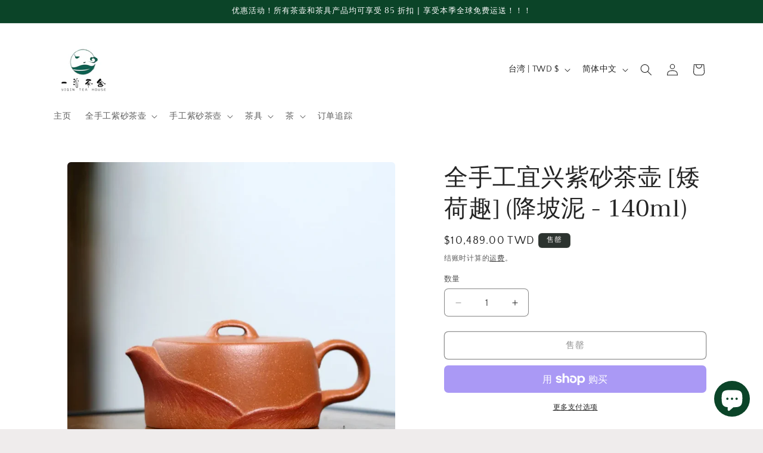

--- FILE ---
content_type: text/javascript
request_url: https://yiqinteahouse.com/cdn/shop/t/23/assets/constants.js?v=132983761750457495441723799834
body_size: -522
content:
const ON_CHANGE_DEBOUNCE_TIMER = 300;

const PUB_SUB_EVENTS = {
  cartUpdate: 'cart-update',
  quantityUpdate: 'quantity-update',
  optionValueSelectionChange: 'option-value-selection-change',
  variantChange: 'variant-change',
  cartError: 'cart-error',
};


--- FILE ---
content_type: text/javascript; charset=utf-8
request_url: https://yiqinteahouse.com/products/full-handmade-yixing-zisha-teapot-ai-hequ-160ml.js
body_size: 1898
content:
{"id":7973956419762,"title":"Full Handmade Yixing Zisha Teapot [Ai Hequ] (Jiang Po Ni - 140ml)","handle":"full-handmade-yixing-zisha-teapot-ai-hequ-160ml","description":"\u003cp\u003e【Name】Ai Hequ\u003cbr\u003e\u003cspan\u003e【Artist】\u003c\/span\u003eZhu Sini\u003cbr\u003e【Place of Origin】Yixing City, Jiangsu, China\u003cbr\u003e【Surface Craftsmanship】 Handmade\u003cbr\u003e【Packing List】Gift box, certificate, teapot pouch, braided lid cord, gift bag\u003cbr\u003e【Size】Total length: 11.6cm \/ Caliber: 7.3cm \/ Total height: 4.9cm\u003cbr\u003e【Capacity】140cc±10cc\u003cbr\u003e【Water Outlet】Mesh holes outlet\u003cbr\u003e\u003cspan\u003e【Craftsmanship】Full handmade - Fully handmade Yixing teapots are crafted without any molds, shaped entirely by hand through pounding clay slabs and piecing them together. Each pot is a unique artwork, requiring immense time and skill. The benefits are significant: the compact clay structure optimizes the double-pore network, greatly enhancing tea liquor's taste and aromatic complexity over time. It's not just a teapot but a collectible art piece, embodying the artisan's highest craftsmanship.\u003c\/span\u003e\u003cbr\u003e【Clay Material】Premium raw jiang po ni\u003cbr\u003e\u003cspan\u003e【Introduction】Expertly handcrafted from raw Yixing Zisha clay, this elegant teapot is a testament to traditional artistry. It boasts a dignified, well-proportioned form that is as pleasing to hold as it is to behold. The magic lies in the clay's unique double-pore structure, which naturally regulates temperature and interacts with the tea oils. This process enhances the tea's inherent aroma and complexity without imparting any foreign tastes, ensuring every cup you brew is perfectly balanced and captures the true, unadulterated essence of your finest tea leaves.\u003c\/span\u003e\u003cbr\u003e\u003cspan\u003e【Brewing Advice】 (1) We recommend using one teapot for each type of tea. (2) Zisha teapots are generally suitable for brewing all types of tea, but if you are looking for the ultimate pairing for different tea types and clay types, you can refer to our zisha clay and tea pairing guide by following this link: \u003ca rel=\"noopener\" title=\"Zisha Clay Properties \u0026amp; Tea Pairing Guide\" href=\"https:\/\/yiqinteahouse.com\/blogs\/news\/zisha-clay-properties-tea-pairing-guide\" target=\"_blank\"\u003ehttps:\/\/yiqinteahouse.com\/blogs\/news\/zisha-clay-properties-tea-pairing-guide\u003c\/a\u003e\u003c\/span\u003e\u003cbr\u003e\u003c\/p\u003e","published_at":"2024-03-17T14:09:36+08:00","created_at":"2024-03-17T14:09:36+08:00","vendor":"YIQIN TEA HOUSE","type":"Teapot","tags":["autopostr_instagram_69921","full handmade zisha teapot","new arrival","teapot","teaware"],"price":42000,"price_min":42000,"price_max":42000,"available":false,"price_varies":false,"compare_at_price":0,"compare_at_price_min":0,"compare_at_price_max":0,"compare_at_price_varies":false,"variants":[{"id":43817215426738,"title":"Default Title","option1":"Default Title","option2":null,"option3":null,"sku":"TEAPOT-AIHEQU-FH160ML","requires_shipping":true,"taxable":false,"featured_image":null,"available":false,"name":"Full Handmade Yixing Zisha Teapot [Ai Hequ] (Jiang Po Ni - 140ml)","public_title":null,"options":["Default Title"],"price":42000,"weight":1000,"compare_at_price":0,"inventory_management":"shopify","barcode":"","requires_selling_plan":false,"selling_plan_allocations":[]}],"images":["\/\/cdn.shopify.com\/s\/files\/1\/0570\/5429\/8290\/files\/full-handmade-yixing-zisha-teapot-ai-hequ-jiang-po-ni-140ml-yiqin-tea-house-yiqinteahouse-com-1.jpg?v=1723262223","\/\/cdn.shopify.com\/s\/files\/1\/0570\/5429\/8290\/files\/full-handmade-yixing-zisha-teapot-ai-hequ-jiang-po-ni-140ml-yiqin-tea-house-yiqinteahouse-com-2.jpg?v=1723262223","\/\/cdn.shopify.com\/s\/files\/1\/0570\/5429\/8290\/files\/full-handmade-yixing-zisha-teapot-ai-hequ-jiang-po-ni-140ml-yiqin-tea-house-yiqinteahouse-com-3.jpg?v=1723262223","\/\/cdn.shopify.com\/s\/files\/1\/0570\/5429\/8290\/files\/full-handmade-yixing-zisha-teapot-ai-hequ-jiang-po-ni-140ml-yiqin-tea-house-yiqinteahouse-com-4.jpg?v=1723262208","\/\/cdn.shopify.com\/s\/files\/1\/0570\/5429\/8290\/files\/full-handmade-yixing-zisha-teapot-ai-hequ-jiang-po-ni-140ml-yiqin-tea-house-yiqinteahouse-com-5.jpg?v=1723262208","\/\/cdn.shopify.com\/s\/files\/1\/0570\/5429\/8290\/files\/full-handmade-yixing-zisha-teapot-ai-hequ-jiang-po-ni-140ml-yiqin-tea-house-yiqinteahouse-com-6.jpg?v=1723262208","\/\/cdn.shopify.com\/s\/files\/1\/0570\/5429\/8290\/files\/full-handmade-yixing-zisha-teapot-ai-hequ-jiang-po-ni-140ml-yiqin-tea-house-yiqinteahouse-com-7.jpg?v=1723262208","\/\/cdn.shopify.com\/s\/files\/1\/0570\/5429\/8290\/files\/full-handmade-yixing-zisha-teapot-ai-hequ-jiang-po-ni-140ml-yiqin-tea-house-yiqinteahouse-com-8.jpg?v=1723262209","\/\/cdn.shopify.com\/s\/files\/1\/0570\/5429\/8290\/files\/full-handmade-yixing-zisha-teapot-ai-hequ-jiang-po-ni-140ml-yiqin-tea-house-yiqinteahouse-com-9.jpg?v=1723262209","\/\/cdn.shopify.com\/s\/files\/1\/0570\/5429\/8290\/files\/full-handmade-yixing-zisha-teapot-ai-hequ-jiang-po-ni-140ml-yiqin-tea-house-yiqinteahouse-com-10.jpg?v=1723262209","\/\/cdn.shopify.com\/s\/files\/1\/0570\/5429\/8290\/files\/full-handmade-yixing-zisha-teapot-ai-hequ-jiang-po-ni-140ml-yiqin-tea-house-yiqinteahouse-com-11.jpg?v=1723262209","\/\/cdn.shopify.com\/s\/files\/1\/0570\/5429\/8290\/files\/full-handmade-yixing-zisha-teapot-ai-hequ-jiang-po-ni-140ml-yiqin-tea-house-yiqinteahouse-com-12.jpg?v=1723262209","\/\/cdn.shopify.com\/s\/files\/1\/0570\/5429\/8290\/files\/full-handmade-yixing-zisha-teapot-ai-hequ-jiang-po-ni-140ml-yiqin-tea-house-yiqinteahouse-com-13.jpg?v=1723262209","\/\/cdn.shopify.com\/s\/files\/1\/0570\/5429\/8290\/files\/full-handmade-yixing-zisha-teapot-ai-hequ-jiang-po-ni-140ml-yiqin-tea-house-yiqinteahouse-com-14.jpg?v=1723262209","\/\/cdn.shopify.com\/s\/files\/1\/0570\/5429\/8290\/files\/full-handmade-yixing-zisha-teapot-ai-hequ-jiang-po-ni-140ml-yiqin-tea-house-yiqinteahouse-com-15.jpg?v=1723262209","\/\/cdn.shopify.com\/s\/files\/1\/0570\/5429\/8290\/files\/full-handmade-yixing-zisha-teapot-ai-hequ-jiang-po-ni-140ml-yiqin-tea-house-yiqinteahouse-com-16.jpg?v=1723262209"],"featured_image":"\/\/cdn.shopify.com\/s\/files\/1\/0570\/5429\/8290\/files\/full-handmade-yixing-zisha-teapot-ai-hequ-jiang-po-ni-140ml-yiqin-tea-house-yiqinteahouse-com-1.jpg?v=1723262223","options":[{"name":"Title","position":1,"values":["Default Title"]}],"url":"\/products\/full-handmade-yixing-zisha-teapot-ai-hequ-160ml","media":[{"alt":"Full Handmade Yixing Zisha Teapot [Ai Hequ] (Jiang Po Ni - 140ml) - YIQIN TEA HOUSE | yiqinteahouse.com | full handmade zisha teapot, new arrival, teapot, teaware","id":30575950626994,"position":1,"preview_image":{"aspect_ratio":1.0,"height":800,"width":800,"src":"https:\/\/cdn.shopify.com\/s\/files\/1\/0570\/5429\/8290\/files\/full-handmade-yixing-zisha-teapot-ai-hequ-jiang-po-ni-140ml-yiqin-tea-house-yiqinteahouse-com-1.jpg?v=1723262223"},"aspect_ratio":1.0,"height":800,"media_type":"image","src":"https:\/\/cdn.shopify.com\/s\/files\/1\/0570\/5429\/8290\/files\/full-handmade-yixing-zisha-teapot-ai-hequ-jiang-po-ni-140ml-yiqin-tea-house-yiqinteahouse-com-1.jpg?v=1723262223","width":800},{"alt":"Full Handmade Yixing Zisha Teapot [Ai Hequ] (Jiang Po Ni - 140ml) - YIQIN TEA HOUSE | yiqinteahouse.com | full handmade zisha teapot, new arrival, teapot, teaware","id":30575950659762,"position":2,"preview_image":{"aspect_ratio":1.0,"height":800,"width":800,"src":"https:\/\/cdn.shopify.com\/s\/files\/1\/0570\/5429\/8290\/files\/full-handmade-yixing-zisha-teapot-ai-hequ-jiang-po-ni-140ml-yiqin-tea-house-yiqinteahouse-com-2.jpg?v=1723262223"},"aspect_ratio":1.0,"height":800,"media_type":"image","src":"https:\/\/cdn.shopify.com\/s\/files\/1\/0570\/5429\/8290\/files\/full-handmade-yixing-zisha-teapot-ai-hequ-jiang-po-ni-140ml-yiqin-tea-house-yiqinteahouse-com-2.jpg?v=1723262223","width":800},{"alt":"Full Handmade Yixing Zisha Teapot [Ai Hequ] (Jiang Po Ni - 140ml) - YIQIN TEA HOUSE | yiqinteahouse.com | full handmade zisha teapot, new arrival, teapot, teaware","id":30575950692530,"position":3,"preview_image":{"aspect_ratio":1.0,"height":800,"width":800,"src":"https:\/\/cdn.shopify.com\/s\/files\/1\/0570\/5429\/8290\/files\/full-handmade-yixing-zisha-teapot-ai-hequ-jiang-po-ni-140ml-yiqin-tea-house-yiqinteahouse-com-3.jpg?v=1723262223"},"aspect_ratio":1.0,"height":800,"media_type":"image","src":"https:\/\/cdn.shopify.com\/s\/files\/1\/0570\/5429\/8290\/files\/full-handmade-yixing-zisha-teapot-ai-hequ-jiang-po-ni-140ml-yiqin-tea-house-yiqinteahouse-com-3.jpg?v=1723262223","width":800},{"alt":"Full Handmade Yixing Zisha Teapot [Ai Hequ] (Jiang Po Ni - 140ml) - YIQIN TEA HOUSE | yiqinteahouse.com | full handmade zisha teapot, new arrival, teapot, teaware","id":30575950725298,"position":4,"preview_image":{"aspect_ratio":1.0,"height":800,"width":800,"src":"https:\/\/cdn.shopify.com\/s\/files\/1\/0570\/5429\/8290\/files\/full-handmade-yixing-zisha-teapot-ai-hequ-jiang-po-ni-140ml-yiqin-tea-house-yiqinteahouse-com-4.jpg?v=1723262208"},"aspect_ratio":1.0,"height":800,"media_type":"image","src":"https:\/\/cdn.shopify.com\/s\/files\/1\/0570\/5429\/8290\/files\/full-handmade-yixing-zisha-teapot-ai-hequ-jiang-po-ni-140ml-yiqin-tea-house-yiqinteahouse-com-4.jpg?v=1723262208","width":800},{"alt":"Full Handmade Yixing Zisha Teapot [Ai Hequ] (Jiang Po Ni - 140ml) - YIQIN TEA HOUSE | yiqinteahouse.com | full handmade zisha teapot, new arrival, teapot, teaware","id":30575950758066,"position":5,"preview_image":{"aspect_ratio":1.0,"height":800,"width":800,"src":"https:\/\/cdn.shopify.com\/s\/files\/1\/0570\/5429\/8290\/files\/full-handmade-yixing-zisha-teapot-ai-hequ-jiang-po-ni-140ml-yiqin-tea-house-yiqinteahouse-com-5.jpg?v=1723262208"},"aspect_ratio":1.0,"height":800,"media_type":"image","src":"https:\/\/cdn.shopify.com\/s\/files\/1\/0570\/5429\/8290\/files\/full-handmade-yixing-zisha-teapot-ai-hequ-jiang-po-ni-140ml-yiqin-tea-house-yiqinteahouse-com-5.jpg?v=1723262208","width":800},{"alt":"Full Handmade Yixing Zisha Teapot [Ai Hequ] (Jiang Po Ni - 140ml) - YIQIN TEA HOUSE | yiqinteahouse.com | full handmade zisha teapot, new arrival, teapot, teaware","id":30575950790834,"position":6,"preview_image":{"aspect_ratio":1.0,"height":800,"width":800,"src":"https:\/\/cdn.shopify.com\/s\/files\/1\/0570\/5429\/8290\/files\/full-handmade-yixing-zisha-teapot-ai-hequ-jiang-po-ni-140ml-yiqin-tea-house-yiqinteahouse-com-6.jpg?v=1723262208"},"aspect_ratio":1.0,"height":800,"media_type":"image","src":"https:\/\/cdn.shopify.com\/s\/files\/1\/0570\/5429\/8290\/files\/full-handmade-yixing-zisha-teapot-ai-hequ-jiang-po-ni-140ml-yiqin-tea-house-yiqinteahouse-com-6.jpg?v=1723262208","width":800},{"alt":"Full Handmade Yixing Zisha Teapot [Ai Hequ] (Jiang Po Ni - 140ml) - YIQIN TEA HOUSE | yiqinteahouse.com | full handmade zisha teapot, new arrival, teapot, teaware","id":30575950823602,"position":7,"preview_image":{"aspect_ratio":1.0,"height":800,"width":800,"src":"https:\/\/cdn.shopify.com\/s\/files\/1\/0570\/5429\/8290\/files\/full-handmade-yixing-zisha-teapot-ai-hequ-jiang-po-ni-140ml-yiqin-tea-house-yiqinteahouse-com-7.jpg?v=1723262208"},"aspect_ratio":1.0,"height":800,"media_type":"image","src":"https:\/\/cdn.shopify.com\/s\/files\/1\/0570\/5429\/8290\/files\/full-handmade-yixing-zisha-teapot-ai-hequ-jiang-po-ni-140ml-yiqin-tea-house-yiqinteahouse-com-7.jpg?v=1723262208","width":800},{"alt":"Full Handmade Yixing Zisha Teapot [Ai Hequ] (Jiang Po Ni - 140ml) - YIQIN TEA HOUSE | yiqinteahouse.com | full handmade zisha teapot, new arrival, teapot, teaware","id":30575950856370,"position":8,"preview_image":{"aspect_ratio":1.0,"height":800,"width":800,"src":"https:\/\/cdn.shopify.com\/s\/files\/1\/0570\/5429\/8290\/files\/full-handmade-yixing-zisha-teapot-ai-hequ-jiang-po-ni-140ml-yiqin-tea-house-yiqinteahouse-com-8.jpg?v=1723262209"},"aspect_ratio":1.0,"height":800,"media_type":"image","src":"https:\/\/cdn.shopify.com\/s\/files\/1\/0570\/5429\/8290\/files\/full-handmade-yixing-zisha-teapot-ai-hequ-jiang-po-ni-140ml-yiqin-tea-house-yiqinteahouse-com-8.jpg?v=1723262209","width":800},{"alt":"Full Handmade Yixing Zisha Teapot [Ai Hequ] (Jiang Po Ni - 140ml) - YIQIN TEA HOUSE | yiqinteahouse.com | full handmade zisha teapot, new arrival, teapot, teaware","id":30575950889138,"position":9,"preview_image":{"aspect_ratio":1.0,"height":800,"width":800,"src":"https:\/\/cdn.shopify.com\/s\/files\/1\/0570\/5429\/8290\/files\/full-handmade-yixing-zisha-teapot-ai-hequ-jiang-po-ni-140ml-yiqin-tea-house-yiqinteahouse-com-9.jpg?v=1723262209"},"aspect_ratio":1.0,"height":800,"media_type":"image","src":"https:\/\/cdn.shopify.com\/s\/files\/1\/0570\/5429\/8290\/files\/full-handmade-yixing-zisha-teapot-ai-hequ-jiang-po-ni-140ml-yiqin-tea-house-yiqinteahouse-com-9.jpg?v=1723262209","width":800},{"alt":"Full Handmade Yixing Zisha Teapot [Ai Hequ] (Jiang Po Ni - 140ml) - YIQIN TEA HOUSE | yiqinteahouse.com | full handmade zisha teapot, new arrival, teapot, teaware","id":30575950954674,"position":10,"preview_image":{"aspect_ratio":1.0,"height":800,"width":800,"src":"https:\/\/cdn.shopify.com\/s\/files\/1\/0570\/5429\/8290\/files\/full-handmade-yixing-zisha-teapot-ai-hequ-jiang-po-ni-140ml-yiqin-tea-house-yiqinteahouse-com-10.jpg?v=1723262209"},"aspect_ratio":1.0,"height":800,"media_type":"image","src":"https:\/\/cdn.shopify.com\/s\/files\/1\/0570\/5429\/8290\/files\/full-handmade-yixing-zisha-teapot-ai-hequ-jiang-po-ni-140ml-yiqin-tea-house-yiqinteahouse-com-10.jpg?v=1723262209","width":800},{"alt":"Full Handmade Yixing Zisha Teapot [Ai Hequ] (Jiang Po Ni - 140ml) - YIQIN TEA HOUSE | yiqinteahouse.com | full handmade zisha teapot, new arrival, teapot, teaware","id":30575950987442,"position":11,"preview_image":{"aspect_ratio":1.0,"height":800,"width":800,"src":"https:\/\/cdn.shopify.com\/s\/files\/1\/0570\/5429\/8290\/files\/full-handmade-yixing-zisha-teapot-ai-hequ-jiang-po-ni-140ml-yiqin-tea-house-yiqinteahouse-com-11.jpg?v=1723262209"},"aspect_ratio":1.0,"height":800,"media_type":"image","src":"https:\/\/cdn.shopify.com\/s\/files\/1\/0570\/5429\/8290\/files\/full-handmade-yixing-zisha-teapot-ai-hequ-jiang-po-ni-140ml-yiqin-tea-house-yiqinteahouse-com-11.jpg?v=1723262209","width":800},{"alt":"Full Handmade Yixing Zisha Teapot [Ai Hequ] (Jiang Po Ni - 140ml) - YIQIN TEA HOUSE | yiqinteahouse.com | full handmade zisha teapot, new arrival, teapot, teaware","id":30575951020210,"position":12,"preview_image":{"aspect_ratio":1.0,"height":800,"width":800,"src":"https:\/\/cdn.shopify.com\/s\/files\/1\/0570\/5429\/8290\/files\/full-handmade-yixing-zisha-teapot-ai-hequ-jiang-po-ni-140ml-yiqin-tea-house-yiqinteahouse-com-12.jpg?v=1723262209"},"aspect_ratio":1.0,"height":800,"media_type":"image","src":"https:\/\/cdn.shopify.com\/s\/files\/1\/0570\/5429\/8290\/files\/full-handmade-yixing-zisha-teapot-ai-hequ-jiang-po-ni-140ml-yiqin-tea-house-yiqinteahouse-com-12.jpg?v=1723262209","width":800},{"alt":"Full Handmade Yixing Zisha Teapot [Ai Hequ] (Jiang Po Ni - 140ml) - YIQIN TEA HOUSE | yiqinteahouse.com | full handmade zisha teapot, new arrival, teapot, teaware","id":30575951052978,"position":13,"preview_image":{"aspect_ratio":1.498,"height":534,"width":800,"src":"https:\/\/cdn.shopify.com\/s\/files\/1\/0570\/5429\/8290\/files\/full-handmade-yixing-zisha-teapot-ai-hequ-jiang-po-ni-140ml-yiqin-tea-house-yiqinteahouse-com-13.jpg?v=1723262209"},"aspect_ratio":1.498,"height":534,"media_type":"image","src":"https:\/\/cdn.shopify.com\/s\/files\/1\/0570\/5429\/8290\/files\/full-handmade-yixing-zisha-teapot-ai-hequ-jiang-po-ni-140ml-yiqin-tea-house-yiqinteahouse-com-13.jpg?v=1723262209","width":800},{"alt":"Full Handmade Yixing Zisha Teapot [Ai Hequ] (Jiang Po Ni - 140ml) - YIQIN TEA HOUSE | yiqinteahouse.com | full handmade zisha teapot, new arrival, teapot, teaware","id":30575951085746,"position":14,"preview_image":{"aspect_ratio":1.498,"height":534,"width":800,"src":"https:\/\/cdn.shopify.com\/s\/files\/1\/0570\/5429\/8290\/files\/full-handmade-yixing-zisha-teapot-ai-hequ-jiang-po-ni-140ml-yiqin-tea-house-yiqinteahouse-com-14.jpg?v=1723262209"},"aspect_ratio":1.498,"height":534,"media_type":"image","src":"https:\/\/cdn.shopify.com\/s\/files\/1\/0570\/5429\/8290\/files\/full-handmade-yixing-zisha-teapot-ai-hequ-jiang-po-ni-140ml-yiqin-tea-house-yiqinteahouse-com-14.jpg?v=1723262209","width":800},{"alt":"Full Handmade Yixing Zisha Teapot [Ai Hequ] (Jiang Po Ni - 140ml) - YIQIN TEA HOUSE | yiqinteahouse.com | full handmade zisha teapot, new arrival, teapot, teaware","id":30575951118514,"position":15,"preview_image":{"aspect_ratio":1.498,"height":534,"width":800,"src":"https:\/\/cdn.shopify.com\/s\/files\/1\/0570\/5429\/8290\/files\/full-handmade-yixing-zisha-teapot-ai-hequ-jiang-po-ni-140ml-yiqin-tea-house-yiqinteahouse-com-15.jpg?v=1723262209"},"aspect_ratio":1.498,"height":534,"media_type":"image","src":"https:\/\/cdn.shopify.com\/s\/files\/1\/0570\/5429\/8290\/files\/full-handmade-yixing-zisha-teapot-ai-hequ-jiang-po-ni-140ml-yiqin-tea-house-yiqinteahouse-com-15.jpg?v=1723262209","width":800},{"alt":"Full Handmade Yixing Zisha Teapot [Ai Hequ] (Jiang Po Ni - 140ml) - YIQIN TEA HOUSE | yiqinteahouse.com | full handmade zisha teapot, new arrival, teapot, teaware","id":30575951151282,"position":16,"preview_image":{"aspect_ratio":1.498,"height":534,"width":800,"src":"https:\/\/cdn.shopify.com\/s\/files\/1\/0570\/5429\/8290\/files\/full-handmade-yixing-zisha-teapot-ai-hequ-jiang-po-ni-140ml-yiqin-tea-house-yiqinteahouse-com-16.jpg?v=1723262209"},"aspect_ratio":1.498,"height":534,"media_type":"image","src":"https:\/\/cdn.shopify.com\/s\/files\/1\/0570\/5429\/8290\/files\/full-handmade-yixing-zisha-teapot-ai-hequ-jiang-po-ni-140ml-yiqin-tea-house-yiqinteahouse-com-16.jpg?v=1723262209","width":800}],"requires_selling_plan":false,"selling_plan_groups":[]}

--- FILE ---
content_type: text/javascript; charset=utf-8
request_url: https://yiqinteahouse.com/products/full-handmade-yixing-zisha-teapot-ai-hequ-160ml.js
body_size: 1653
content:
{"id":7973956419762,"title":"Full Handmade Yixing Zisha Teapot [Ai Hequ] (Jiang Po Ni - 140ml)","handle":"full-handmade-yixing-zisha-teapot-ai-hequ-160ml","description":"\u003cp\u003e【Name】Ai Hequ\u003cbr\u003e\u003cspan\u003e【Artist】\u003c\/span\u003eZhu Sini\u003cbr\u003e【Place of Origin】Yixing City, Jiangsu, China\u003cbr\u003e【Surface Craftsmanship】 Handmade\u003cbr\u003e【Packing List】Gift box, certificate, teapot pouch, braided lid cord, gift bag\u003cbr\u003e【Size】Total length: 11.6cm \/ Caliber: 7.3cm \/ Total height: 4.9cm\u003cbr\u003e【Capacity】140cc±10cc\u003cbr\u003e【Water Outlet】Mesh holes outlet\u003cbr\u003e\u003cspan\u003e【Craftsmanship】Full handmade - Fully handmade Yixing teapots are crafted without any molds, shaped entirely by hand through pounding clay slabs and piecing them together. Each pot is a unique artwork, requiring immense time and skill. The benefits are significant: the compact clay structure optimizes the double-pore network, greatly enhancing tea liquor's taste and aromatic complexity over time. It's not just a teapot but a collectible art piece, embodying the artisan's highest craftsmanship.\u003c\/span\u003e\u003cbr\u003e【Clay Material】Premium raw jiang po ni\u003cbr\u003e\u003cspan\u003e【Introduction】Expertly handcrafted from raw Yixing Zisha clay, this elegant teapot is a testament to traditional artistry. It boasts a dignified, well-proportioned form that is as pleasing to hold as it is to behold. The magic lies in the clay's unique double-pore structure, which naturally regulates temperature and interacts with the tea oils. This process enhances the tea's inherent aroma and complexity without imparting any foreign tastes, ensuring every cup you brew is perfectly balanced and captures the true, unadulterated essence of your finest tea leaves.\u003c\/span\u003e\u003cbr\u003e\u003cspan\u003e【Brewing Advice】 (1) We recommend using one teapot for each type of tea. (2) Zisha teapots are generally suitable for brewing all types of tea, but if you are looking for the ultimate pairing for different tea types and clay types, you can refer to our zisha clay and tea pairing guide by following this link: \u003ca rel=\"noopener\" title=\"Zisha Clay Properties \u0026amp; Tea Pairing Guide\" href=\"https:\/\/yiqinteahouse.com\/blogs\/news\/zisha-clay-properties-tea-pairing-guide\" target=\"_blank\"\u003ehttps:\/\/yiqinteahouse.com\/blogs\/news\/zisha-clay-properties-tea-pairing-guide\u003c\/a\u003e\u003c\/span\u003e\u003cbr\u003e\u003c\/p\u003e","published_at":"2024-03-17T14:09:36+08:00","created_at":"2024-03-17T14:09:36+08:00","vendor":"YIQIN TEA HOUSE","type":"Teapot","tags":["autopostr_instagram_69921","full handmade zisha teapot","new arrival","teapot","teaware"],"price":42000,"price_min":42000,"price_max":42000,"available":false,"price_varies":false,"compare_at_price":0,"compare_at_price_min":0,"compare_at_price_max":0,"compare_at_price_varies":false,"variants":[{"id":43817215426738,"title":"Default Title","option1":"Default Title","option2":null,"option3":null,"sku":"TEAPOT-AIHEQU-FH160ML","requires_shipping":true,"taxable":false,"featured_image":null,"available":false,"name":"Full Handmade Yixing Zisha Teapot [Ai Hequ] (Jiang Po Ni - 140ml)","public_title":null,"options":["Default Title"],"price":42000,"weight":1000,"compare_at_price":0,"inventory_management":"shopify","barcode":"","requires_selling_plan":false,"selling_plan_allocations":[]}],"images":["\/\/cdn.shopify.com\/s\/files\/1\/0570\/5429\/8290\/files\/full-handmade-yixing-zisha-teapot-ai-hequ-jiang-po-ni-140ml-yiqin-tea-house-yiqinteahouse-com-1.jpg?v=1723262223","\/\/cdn.shopify.com\/s\/files\/1\/0570\/5429\/8290\/files\/full-handmade-yixing-zisha-teapot-ai-hequ-jiang-po-ni-140ml-yiqin-tea-house-yiqinteahouse-com-2.jpg?v=1723262223","\/\/cdn.shopify.com\/s\/files\/1\/0570\/5429\/8290\/files\/full-handmade-yixing-zisha-teapot-ai-hequ-jiang-po-ni-140ml-yiqin-tea-house-yiqinteahouse-com-3.jpg?v=1723262223","\/\/cdn.shopify.com\/s\/files\/1\/0570\/5429\/8290\/files\/full-handmade-yixing-zisha-teapot-ai-hequ-jiang-po-ni-140ml-yiqin-tea-house-yiqinteahouse-com-4.jpg?v=1723262208","\/\/cdn.shopify.com\/s\/files\/1\/0570\/5429\/8290\/files\/full-handmade-yixing-zisha-teapot-ai-hequ-jiang-po-ni-140ml-yiqin-tea-house-yiqinteahouse-com-5.jpg?v=1723262208","\/\/cdn.shopify.com\/s\/files\/1\/0570\/5429\/8290\/files\/full-handmade-yixing-zisha-teapot-ai-hequ-jiang-po-ni-140ml-yiqin-tea-house-yiqinteahouse-com-6.jpg?v=1723262208","\/\/cdn.shopify.com\/s\/files\/1\/0570\/5429\/8290\/files\/full-handmade-yixing-zisha-teapot-ai-hequ-jiang-po-ni-140ml-yiqin-tea-house-yiqinteahouse-com-7.jpg?v=1723262208","\/\/cdn.shopify.com\/s\/files\/1\/0570\/5429\/8290\/files\/full-handmade-yixing-zisha-teapot-ai-hequ-jiang-po-ni-140ml-yiqin-tea-house-yiqinteahouse-com-8.jpg?v=1723262209","\/\/cdn.shopify.com\/s\/files\/1\/0570\/5429\/8290\/files\/full-handmade-yixing-zisha-teapot-ai-hequ-jiang-po-ni-140ml-yiqin-tea-house-yiqinteahouse-com-9.jpg?v=1723262209","\/\/cdn.shopify.com\/s\/files\/1\/0570\/5429\/8290\/files\/full-handmade-yixing-zisha-teapot-ai-hequ-jiang-po-ni-140ml-yiqin-tea-house-yiqinteahouse-com-10.jpg?v=1723262209","\/\/cdn.shopify.com\/s\/files\/1\/0570\/5429\/8290\/files\/full-handmade-yixing-zisha-teapot-ai-hequ-jiang-po-ni-140ml-yiqin-tea-house-yiqinteahouse-com-11.jpg?v=1723262209","\/\/cdn.shopify.com\/s\/files\/1\/0570\/5429\/8290\/files\/full-handmade-yixing-zisha-teapot-ai-hequ-jiang-po-ni-140ml-yiqin-tea-house-yiqinteahouse-com-12.jpg?v=1723262209","\/\/cdn.shopify.com\/s\/files\/1\/0570\/5429\/8290\/files\/full-handmade-yixing-zisha-teapot-ai-hequ-jiang-po-ni-140ml-yiqin-tea-house-yiqinteahouse-com-13.jpg?v=1723262209","\/\/cdn.shopify.com\/s\/files\/1\/0570\/5429\/8290\/files\/full-handmade-yixing-zisha-teapot-ai-hequ-jiang-po-ni-140ml-yiqin-tea-house-yiqinteahouse-com-14.jpg?v=1723262209","\/\/cdn.shopify.com\/s\/files\/1\/0570\/5429\/8290\/files\/full-handmade-yixing-zisha-teapot-ai-hequ-jiang-po-ni-140ml-yiqin-tea-house-yiqinteahouse-com-15.jpg?v=1723262209","\/\/cdn.shopify.com\/s\/files\/1\/0570\/5429\/8290\/files\/full-handmade-yixing-zisha-teapot-ai-hequ-jiang-po-ni-140ml-yiqin-tea-house-yiqinteahouse-com-16.jpg?v=1723262209"],"featured_image":"\/\/cdn.shopify.com\/s\/files\/1\/0570\/5429\/8290\/files\/full-handmade-yixing-zisha-teapot-ai-hequ-jiang-po-ni-140ml-yiqin-tea-house-yiqinteahouse-com-1.jpg?v=1723262223","options":[{"name":"Title","position":1,"values":["Default Title"]}],"url":"\/products\/full-handmade-yixing-zisha-teapot-ai-hequ-160ml","media":[{"alt":"Full Handmade Yixing Zisha Teapot [Ai Hequ] (Jiang Po Ni - 140ml) - YIQIN TEA HOUSE | yiqinteahouse.com | full handmade zisha teapot, new arrival, teapot, teaware","id":30575950626994,"position":1,"preview_image":{"aspect_ratio":1.0,"height":800,"width":800,"src":"https:\/\/cdn.shopify.com\/s\/files\/1\/0570\/5429\/8290\/files\/full-handmade-yixing-zisha-teapot-ai-hequ-jiang-po-ni-140ml-yiqin-tea-house-yiqinteahouse-com-1.jpg?v=1723262223"},"aspect_ratio":1.0,"height":800,"media_type":"image","src":"https:\/\/cdn.shopify.com\/s\/files\/1\/0570\/5429\/8290\/files\/full-handmade-yixing-zisha-teapot-ai-hequ-jiang-po-ni-140ml-yiqin-tea-house-yiqinteahouse-com-1.jpg?v=1723262223","width":800},{"alt":"Full Handmade Yixing Zisha Teapot [Ai Hequ] (Jiang Po Ni - 140ml) - YIQIN TEA HOUSE | yiqinteahouse.com | full handmade zisha teapot, new arrival, teapot, teaware","id":30575950659762,"position":2,"preview_image":{"aspect_ratio":1.0,"height":800,"width":800,"src":"https:\/\/cdn.shopify.com\/s\/files\/1\/0570\/5429\/8290\/files\/full-handmade-yixing-zisha-teapot-ai-hequ-jiang-po-ni-140ml-yiqin-tea-house-yiqinteahouse-com-2.jpg?v=1723262223"},"aspect_ratio":1.0,"height":800,"media_type":"image","src":"https:\/\/cdn.shopify.com\/s\/files\/1\/0570\/5429\/8290\/files\/full-handmade-yixing-zisha-teapot-ai-hequ-jiang-po-ni-140ml-yiqin-tea-house-yiqinteahouse-com-2.jpg?v=1723262223","width":800},{"alt":"Full Handmade Yixing Zisha Teapot [Ai Hequ] (Jiang Po Ni - 140ml) - YIQIN TEA HOUSE | yiqinteahouse.com | full handmade zisha teapot, new arrival, teapot, teaware","id":30575950692530,"position":3,"preview_image":{"aspect_ratio":1.0,"height":800,"width":800,"src":"https:\/\/cdn.shopify.com\/s\/files\/1\/0570\/5429\/8290\/files\/full-handmade-yixing-zisha-teapot-ai-hequ-jiang-po-ni-140ml-yiqin-tea-house-yiqinteahouse-com-3.jpg?v=1723262223"},"aspect_ratio":1.0,"height":800,"media_type":"image","src":"https:\/\/cdn.shopify.com\/s\/files\/1\/0570\/5429\/8290\/files\/full-handmade-yixing-zisha-teapot-ai-hequ-jiang-po-ni-140ml-yiqin-tea-house-yiqinteahouse-com-3.jpg?v=1723262223","width":800},{"alt":"Full Handmade Yixing Zisha Teapot [Ai Hequ] (Jiang Po Ni - 140ml) - YIQIN TEA HOUSE | yiqinteahouse.com | full handmade zisha teapot, new arrival, teapot, teaware","id":30575950725298,"position":4,"preview_image":{"aspect_ratio":1.0,"height":800,"width":800,"src":"https:\/\/cdn.shopify.com\/s\/files\/1\/0570\/5429\/8290\/files\/full-handmade-yixing-zisha-teapot-ai-hequ-jiang-po-ni-140ml-yiqin-tea-house-yiqinteahouse-com-4.jpg?v=1723262208"},"aspect_ratio":1.0,"height":800,"media_type":"image","src":"https:\/\/cdn.shopify.com\/s\/files\/1\/0570\/5429\/8290\/files\/full-handmade-yixing-zisha-teapot-ai-hequ-jiang-po-ni-140ml-yiqin-tea-house-yiqinteahouse-com-4.jpg?v=1723262208","width":800},{"alt":"Full Handmade Yixing Zisha Teapot [Ai Hequ] (Jiang Po Ni - 140ml) - YIQIN TEA HOUSE | yiqinteahouse.com | full handmade zisha teapot, new arrival, teapot, teaware","id":30575950758066,"position":5,"preview_image":{"aspect_ratio":1.0,"height":800,"width":800,"src":"https:\/\/cdn.shopify.com\/s\/files\/1\/0570\/5429\/8290\/files\/full-handmade-yixing-zisha-teapot-ai-hequ-jiang-po-ni-140ml-yiqin-tea-house-yiqinteahouse-com-5.jpg?v=1723262208"},"aspect_ratio":1.0,"height":800,"media_type":"image","src":"https:\/\/cdn.shopify.com\/s\/files\/1\/0570\/5429\/8290\/files\/full-handmade-yixing-zisha-teapot-ai-hequ-jiang-po-ni-140ml-yiqin-tea-house-yiqinteahouse-com-5.jpg?v=1723262208","width":800},{"alt":"Full Handmade Yixing Zisha Teapot [Ai Hequ] (Jiang Po Ni - 140ml) - YIQIN TEA HOUSE | yiqinteahouse.com | full handmade zisha teapot, new arrival, teapot, teaware","id":30575950790834,"position":6,"preview_image":{"aspect_ratio":1.0,"height":800,"width":800,"src":"https:\/\/cdn.shopify.com\/s\/files\/1\/0570\/5429\/8290\/files\/full-handmade-yixing-zisha-teapot-ai-hequ-jiang-po-ni-140ml-yiqin-tea-house-yiqinteahouse-com-6.jpg?v=1723262208"},"aspect_ratio":1.0,"height":800,"media_type":"image","src":"https:\/\/cdn.shopify.com\/s\/files\/1\/0570\/5429\/8290\/files\/full-handmade-yixing-zisha-teapot-ai-hequ-jiang-po-ni-140ml-yiqin-tea-house-yiqinteahouse-com-6.jpg?v=1723262208","width":800},{"alt":"Full Handmade Yixing Zisha Teapot [Ai Hequ] (Jiang Po Ni - 140ml) - YIQIN TEA HOUSE | yiqinteahouse.com | full handmade zisha teapot, new arrival, teapot, teaware","id":30575950823602,"position":7,"preview_image":{"aspect_ratio":1.0,"height":800,"width":800,"src":"https:\/\/cdn.shopify.com\/s\/files\/1\/0570\/5429\/8290\/files\/full-handmade-yixing-zisha-teapot-ai-hequ-jiang-po-ni-140ml-yiqin-tea-house-yiqinteahouse-com-7.jpg?v=1723262208"},"aspect_ratio":1.0,"height":800,"media_type":"image","src":"https:\/\/cdn.shopify.com\/s\/files\/1\/0570\/5429\/8290\/files\/full-handmade-yixing-zisha-teapot-ai-hequ-jiang-po-ni-140ml-yiqin-tea-house-yiqinteahouse-com-7.jpg?v=1723262208","width":800},{"alt":"Full Handmade Yixing Zisha Teapot [Ai Hequ] (Jiang Po Ni - 140ml) - YIQIN TEA HOUSE | yiqinteahouse.com | full handmade zisha teapot, new arrival, teapot, teaware","id":30575950856370,"position":8,"preview_image":{"aspect_ratio":1.0,"height":800,"width":800,"src":"https:\/\/cdn.shopify.com\/s\/files\/1\/0570\/5429\/8290\/files\/full-handmade-yixing-zisha-teapot-ai-hequ-jiang-po-ni-140ml-yiqin-tea-house-yiqinteahouse-com-8.jpg?v=1723262209"},"aspect_ratio":1.0,"height":800,"media_type":"image","src":"https:\/\/cdn.shopify.com\/s\/files\/1\/0570\/5429\/8290\/files\/full-handmade-yixing-zisha-teapot-ai-hequ-jiang-po-ni-140ml-yiqin-tea-house-yiqinteahouse-com-8.jpg?v=1723262209","width":800},{"alt":"Full Handmade Yixing Zisha Teapot [Ai Hequ] (Jiang Po Ni - 140ml) - YIQIN TEA HOUSE | yiqinteahouse.com | full handmade zisha teapot, new arrival, teapot, teaware","id":30575950889138,"position":9,"preview_image":{"aspect_ratio":1.0,"height":800,"width":800,"src":"https:\/\/cdn.shopify.com\/s\/files\/1\/0570\/5429\/8290\/files\/full-handmade-yixing-zisha-teapot-ai-hequ-jiang-po-ni-140ml-yiqin-tea-house-yiqinteahouse-com-9.jpg?v=1723262209"},"aspect_ratio":1.0,"height":800,"media_type":"image","src":"https:\/\/cdn.shopify.com\/s\/files\/1\/0570\/5429\/8290\/files\/full-handmade-yixing-zisha-teapot-ai-hequ-jiang-po-ni-140ml-yiqin-tea-house-yiqinteahouse-com-9.jpg?v=1723262209","width":800},{"alt":"Full Handmade Yixing Zisha Teapot [Ai Hequ] (Jiang Po Ni - 140ml) - YIQIN TEA HOUSE | yiqinteahouse.com | full handmade zisha teapot, new arrival, teapot, teaware","id":30575950954674,"position":10,"preview_image":{"aspect_ratio":1.0,"height":800,"width":800,"src":"https:\/\/cdn.shopify.com\/s\/files\/1\/0570\/5429\/8290\/files\/full-handmade-yixing-zisha-teapot-ai-hequ-jiang-po-ni-140ml-yiqin-tea-house-yiqinteahouse-com-10.jpg?v=1723262209"},"aspect_ratio":1.0,"height":800,"media_type":"image","src":"https:\/\/cdn.shopify.com\/s\/files\/1\/0570\/5429\/8290\/files\/full-handmade-yixing-zisha-teapot-ai-hequ-jiang-po-ni-140ml-yiqin-tea-house-yiqinteahouse-com-10.jpg?v=1723262209","width":800},{"alt":"Full Handmade Yixing Zisha Teapot [Ai Hequ] (Jiang Po Ni - 140ml) - YIQIN TEA HOUSE | yiqinteahouse.com | full handmade zisha teapot, new arrival, teapot, teaware","id":30575950987442,"position":11,"preview_image":{"aspect_ratio":1.0,"height":800,"width":800,"src":"https:\/\/cdn.shopify.com\/s\/files\/1\/0570\/5429\/8290\/files\/full-handmade-yixing-zisha-teapot-ai-hequ-jiang-po-ni-140ml-yiqin-tea-house-yiqinteahouse-com-11.jpg?v=1723262209"},"aspect_ratio":1.0,"height":800,"media_type":"image","src":"https:\/\/cdn.shopify.com\/s\/files\/1\/0570\/5429\/8290\/files\/full-handmade-yixing-zisha-teapot-ai-hequ-jiang-po-ni-140ml-yiqin-tea-house-yiqinteahouse-com-11.jpg?v=1723262209","width":800},{"alt":"Full Handmade Yixing Zisha Teapot [Ai Hequ] (Jiang Po Ni - 140ml) - YIQIN TEA HOUSE | yiqinteahouse.com | full handmade zisha teapot, new arrival, teapot, teaware","id":30575951020210,"position":12,"preview_image":{"aspect_ratio":1.0,"height":800,"width":800,"src":"https:\/\/cdn.shopify.com\/s\/files\/1\/0570\/5429\/8290\/files\/full-handmade-yixing-zisha-teapot-ai-hequ-jiang-po-ni-140ml-yiqin-tea-house-yiqinteahouse-com-12.jpg?v=1723262209"},"aspect_ratio":1.0,"height":800,"media_type":"image","src":"https:\/\/cdn.shopify.com\/s\/files\/1\/0570\/5429\/8290\/files\/full-handmade-yixing-zisha-teapot-ai-hequ-jiang-po-ni-140ml-yiqin-tea-house-yiqinteahouse-com-12.jpg?v=1723262209","width":800},{"alt":"Full Handmade Yixing Zisha Teapot [Ai Hequ] (Jiang Po Ni - 140ml) - YIQIN TEA HOUSE | yiqinteahouse.com | full handmade zisha teapot, new arrival, teapot, teaware","id":30575951052978,"position":13,"preview_image":{"aspect_ratio":1.498,"height":534,"width":800,"src":"https:\/\/cdn.shopify.com\/s\/files\/1\/0570\/5429\/8290\/files\/full-handmade-yixing-zisha-teapot-ai-hequ-jiang-po-ni-140ml-yiqin-tea-house-yiqinteahouse-com-13.jpg?v=1723262209"},"aspect_ratio":1.498,"height":534,"media_type":"image","src":"https:\/\/cdn.shopify.com\/s\/files\/1\/0570\/5429\/8290\/files\/full-handmade-yixing-zisha-teapot-ai-hequ-jiang-po-ni-140ml-yiqin-tea-house-yiqinteahouse-com-13.jpg?v=1723262209","width":800},{"alt":"Full Handmade Yixing Zisha Teapot [Ai Hequ] (Jiang Po Ni - 140ml) - YIQIN TEA HOUSE | yiqinteahouse.com | full handmade zisha teapot, new arrival, teapot, teaware","id":30575951085746,"position":14,"preview_image":{"aspect_ratio":1.498,"height":534,"width":800,"src":"https:\/\/cdn.shopify.com\/s\/files\/1\/0570\/5429\/8290\/files\/full-handmade-yixing-zisha-teapot-ai-hequ-jiang-po-ni-140ml-yiqin-tea-house-yiqinteahouse-com-14.jpg?v=1723262209"},"aspect_ratio":1.498,"height":534,"media_type":"image","src":"https:\/\/cdn.shopify.com\/s\/files\/1\/0570\/5429\/8290\/files\/full-handmade-yixing-zisha-teapot-ai-hequ-jiang-po-ni-140ml-yiqin-tea-house-yiqinteahouse-com-14.jpg?v=1723262209","width":800},{"alt":"Full Handmade Yixing Zisha Teapot [Ai Hequ] (Jiang Po Ni - 140ml) - YIQIN TEA HOUSE | yiqinteahouse.com | full handmade zisha teapot, new arrival, teapot, teaware","id":30575951118514,"position":15,"preview_image":{"aspect_ratio":1.498,"height":534,"width":800,"src":"https:\/\/cdn.shopify.com\/s\/files\/1\/0570\/5429\/8290\/files\/full-handmade-yixing-zisha-teapot-ai-hequ-jiang-po-ni-140ml-yiqin-tea-house-yiqinteahouse-com-15.jpg?v=1723262209"},"aspect_ratio":1.498,"height":534,"media_type":"image","src":"https:\/\/cdn.shopify.com\/s\/files\/1\/0570\/5429\/8290\/files\/full-handmade-yixing-zisha-teapot-ai-hequ-jiang-po-ni-140ml-yiqin-tea-house-yiqinteahouse-com-15.jpg?v=1723262209","width":800},{"alt":"Full Handmade Yixing Zisha Teapot [Ai Hequ] (Jiang Po Ni - 140ml) - YIQIN TEA HOUSE | yiqinteahouse.com | full handmade zisha teapot, new arrival, teapot, teaware","id":30575951151282,"position":16,"preview_image":{"aspect_ratio":1.498,"height":534,"width":800,"src":"https:\/\/cdn.shopify.com\/s\/files\/1\/0570\/5429\/8290\/files\/full-handmade-yixing-zisha-teapot-ai-hequ-jiang-po-ni-140ml-yiqin-tea-house-yiqinteahouse-com-16.jpg?v=1723262209"},"aspect_ratio":1.498,"height":534,"media_type":"image","src":"https:\/\/cdn.shopify.com\/s\/files\/1\/0570\/5429\/8290\/files\/full-handmade-yixing-zisha-teapot-ai-hequ-jiang-po-ni-140ml-yiqin-tea-house-yiqinteahouse-com-16.jpg?v=1723262209","width":800}],"requires_selling_plan":false,"selling_plan_groups":[]}